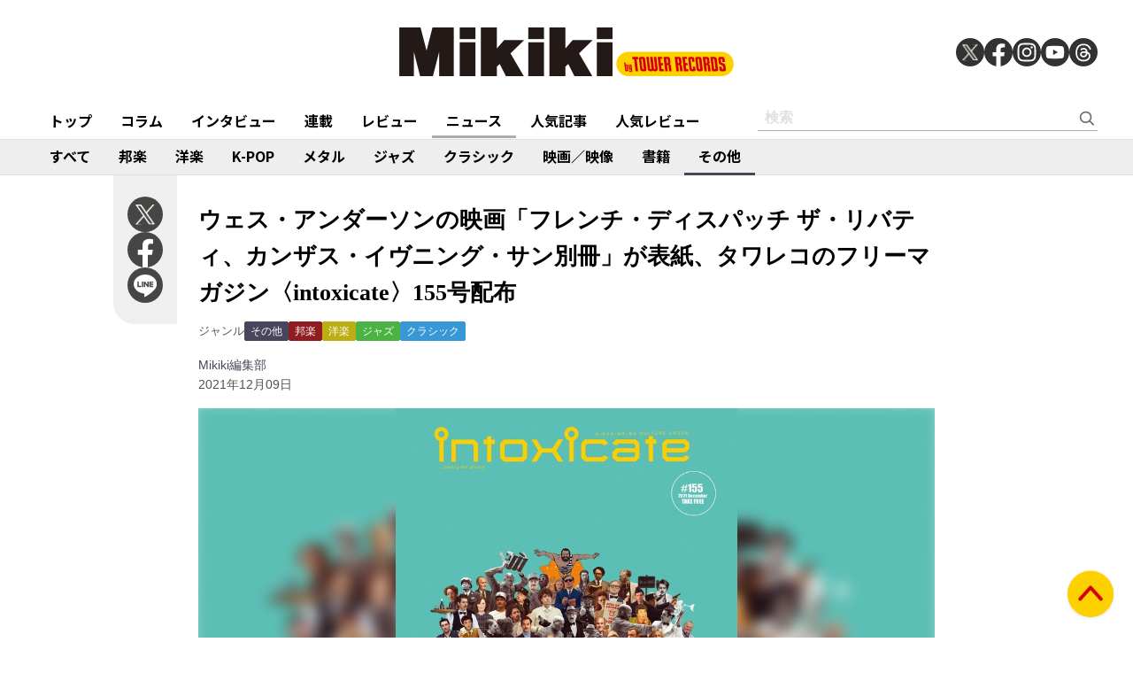

--- FILE ---
content_type: text/html; charset=utf-8
request_url: https://mikiki.tokyo.jp/articles/-/30526
body_size: 16488
content:
<!DOCTYPE html>
<html lang="ja">
  <head>

<meta charset="utf-8">
<meta name="viewport" content="width=device-width, initial-scale=1">
<meta name="robots" content="max-image-preview:large">
<meta name="theme-color" content="#FDD000">
<title>ウェス・アンダーソンの映画「フレンチ・ディスパッチ ザ・リバティ、カンザス・イヴニング・サン別冊」が表紙、タワレコのフリーマガジン〈intoxicate〉155号配布 | Mikiki by TOWER RECORDS</title>
<meta name="description" content="タワーレコードが偶数月に発行しているフリーマガジン〈intoxicate〉。今回は、2021年12月10日（金）より配布がスタートする155号についてお知らせします。以下より誌面を少しだけご覧いただけま...">
<meta property="fb:app_id" content="236609006527248">
<meta property="og:locale" content="ja_JP">
<meta property="og:site_name" content="Mikiki">
<meta property="og:title" content="ウェス・アンダーソンの映画「フレンチ・ディスパッチ ザ・リバティ、カンザス・イヴニング・サン別冊」が表紙、タワレコのフリーマガジン〈intoxicate〉155号配布 | Mikiki by TOWER RECORDS">
<meta property="og:image" content="https://mikiki.ismcdn.jp/mwimgs/1/0/450/img_10803779b7b9255f3fe165a75fc8d534672479.jpg">
<meta property="og:type" content="article">
<meta property="og:url" content="https://mikiki.tokyo.jp/articles/-/30526">
<meta property="og:description" content="タワーレコードが偶数月に発行しているフリーマガジン〈intoxicate〉。今回は、2021年12月10日（金）より配布がスタートする155号についてお知らせします。以下より誌面を少しだけご覧いただけま...">
<meta name="twitter:card" content="summary_large_image">
<meta name="twitter:site" content="@mikiki_tokyo_jp">
<link rel="alternate" type="application/rss+xml" title="Mikiki 新着RSS" href="https://mikiki.tokyo.jp/list/feed/rss">

<!--ou:common metatags-->

<link rel="icon" sizes="16x16 32x32" href="https://mikiki.ismcdn.jp/common/images/mikiki/favicon_2024.ico">
<link rel="apple-touch-icon" sizes="57x57"   href="https://mikiki.ismcdn.jp/common/images/iphone_57x57.png">
<link rel="apple-touch-icon" sizes="114x114"   href="https://mikiki.ismcdn.jp/common/images/iphone_114x114.png">
<link rel="canonical" href="https://mikiki.tokyo.jp/articles/-/30526">
<link rel="preconnect" href="https://fonts.googleapis.com">
<link rel="preconnect" href="https://fonts.gstatic.com" crossorigin>
<link rel="preload" as="style" href="https://fonts.googleapis.com/css2?family=Noto+Sans+JP:wght@400;500;700">
<link rel="stylesheet" href="https://fonts.googleapis.com/css2?family=Noto+Sans+JP:wght@400;500;700" media="print" onload="this.media='all'; this.onload=null;"><link rel="stylesheet" href="https://mikiki.ismcdn.jp/resources/mikiki/css/pc/shared.css?rf=202504011404">
<link rel="stylesheet" href="https://mikiki.ismcdn.jp/resources/mikiki/css/pc/leafs.css?rf=202504011404">
<script src="https://mikiki.ismcdn.jp/common/js/mikiki/lozad.min.js" defer></script>
<script src="https://mikiki.ismcdn.jp/common/js/mikiki/splide.min.js" defer></script>
<script src="https://mikiki.ismcdn.jp/common/js/mikiki/simplebar.min.js" defer></script>
<script src="https://mikiki.ismcdn.jp/resources/prod/mikiki/js/common/shared.prod.js?rf=202504011404" defer></script>
<script src="https://mikiki.ismcdn.jp/resources/prod/mikiki/js/pc/leafs.prod.js?rf=202504011404" defer></script>
<script type="application/ld+json">
[{"@context":"https://schema.org","@type":"WebSite","name":"Mikiki","url":"https://mikiki.tokyo.jp","alternateName":"Mikiki","sameAs":["https://twitter.com/mikiki_tokyo_jp","https://www.facebook.com/mikiki.tokyo.jp","https://www.instagram.com/mikiki_tokyo_jp/","https://www.youtube.com/user/mikikitokyojp"],"potentialAction":{"@type":"SearchAction","target":"https://mikiki.tokyo.jp/list/search?fulltext={fulltext}","query-input":"required name=fulltext"}},{"@context":"https://schema.org","@type":"BreadcrumbList","itemListElement":[{"@type":"ListItem","position":1,"item":{"@id":"https://mikiki.tokyo.jp","name":"Mikiki"}},{"@type":"ListItem","position":2,"item":{"@id":"https://mikiki.tokyo.jp/list/genre/OTHER","name":"その他"}},{"@type":"ListItem","position":3,"item":{"@id":"https://mikiki.tokyo.jp/articles/-/30526","name":"ウェス・アンダーソンの映画「フレンチ・ディスパッチ ザ・リバティ、カンザス・イヴニング・サン別冊」が表紙、タワレコのフリーマガジン〈intoxicate〉155号配布"}}]},{"@context":"https://schema.org","@type":"NewsArticle","mainEntityOfPage":{"@type":"WebPage","@id":"https://mikiki.tokyo.jp/articles/-/30526"},"headline":"ウェス・アンダーソンの映画「フレンチ・ディスパッチ ザ・リバティ、カンザス・イヴニング・サン別冊」が表紙、タワレコのフリーマガジン〈intoxicate〉155号配布","image":{"@type":"ImageObject","url":"https://mikiki.ismcdn.jp/mwimgs/1/0/1600mw/img_10803779b7b9255f3fe165a75fc8d534672479.jpg","width":"1312","height":"1630"},"datePublished":"2021-12-09T18:30:00+09:00","dateModified":"2021-12-10T14:35:12+09:00","author":{"@type":"Person","name":"Mikiki編集部","url":"https://mikiki.tokyo.jp/list/author/Mikiki編集部"},"description":"タワーレコードが偶数月に発行しているフリーマガジン〈intoxicate〉。今回は、2021年12月10日（金）より配布がスタートする155号についてお知らせします。以下より誌面を少しだけご覧いただけま...","publisher":{"@type":"Organization","name":"Mikiki","logo":{"@type":"ImageObject","url":"https://mikiki.ismcdn.jp/common/images/mikiki/logo.svg"}}}]
</script>

<script>
dataLayer = [
  {
  "category": "news",
  "genre": "OTHER",
  "tag": "",
  "relatedArtist": "濱田マリ,尻流複写二,坪口昌恭,山本敦,俵孝太郎,WES ANDERSON,JARVIS COCKER,WILLIAM FORSYTHE,PINA BAUSCH,高橋アキ,武満徹,藤木大地,OHAD NAHARIN,BATSHEVA DANCE COMPANY,玉置浩二,JAKE SHIMABUKURO,MARISA MONTE,カツセマサヒコ,EDGAR WRIGHT,宮田大,村治佳織,PALLMER,佐藤晴真,西本智実,岩川光,佐藤浩一,森下周央彌,NALA SINEPHRO,JACOB KOLLER,MICHAEL LEAGUE,TOWA TEI,MAKAYA McCRAVEN,BONOBO,萩田光雄,金子隆博,太田いずみ,夏目真悟,猪塚健太,UMake,山中千尋",
  "artist": "濱田マリ",
  "source": "",
  "author": "Mikiki編集部",
  "pubDate": "2021-12-09"
}
];
</script>

<!-- Google Tag Manager -->
<script>(function(w,d,s,l,i){w[l]=w[l]||[];w[l].push({'gtm.start':
new Date().getTime(),event:'gtm.js'});var f=d.getElementsByTagName(s)[0],
j=d.createElement(s),dl=l!='dataLayer'?'&l='+l:'';j.async=true;j.src=
'https://www.googletagmanager.com/gtm.js?id='+i+dl;f.parentNode.insertBefore(j,f);
})(window,document,'script','dataLayer','GTM-NC5M3D4');</script>
<!-- End Google Tag Manager -->  </head>
  <body>
  <header class="g-header">
    <div class="g-header__inner">
      <a href="/" class="g-header__logo">
        <img src="https://mikiki.ismcdn.jp/common/images/mikiki/logo.svg" width="120" height="38" alt="Mikiki　タワーレコードの音楽ガイドメディア">
      </a>
<div class="m-sns">
  <a href="https://twitter.com/mikiki_tokyo_jp" class="m-sns-link" target="_blank">
    <img src="https://mikiki.ismcdn.jp/common/images/mikiki/x.svg" width="40" height="40" class="m-sns-icon">
  </a>
  <a href="https://www.facebook.com/mikiki.tokyo.jp" class="m-sns-link" target="_blank">
    <img src="https://mikiki.ismcdn.jp/common/images/mikiki/facebook.svg" width="40" height="40" class="m-sns-icon">
  </a>
  <a href="https://www.instagram.com/mikiki_tokyo_jp/" class="m-sns-link" target="_blank">
    <img src="https://mikiki.ismcdn.jp/common/images/mikiki/instagram.svg" width="40" height="40" class="m-sns-icon">
  </a>
  <a href="https://www.youtube.com/user/mikikitokyojp" class="m-sns-link" target="_blank">
    <img src="https://mikiki.ismcdn.jp/common/images/mikiki/youtube.svg" width="40" height="40" class="m-sns-icon">
  </a>
  <a href=" https://www.threads.net/@mikiki_tokyo_jp" class="m-sns-link" target="_blank">
    <img src="https://mikiki.ismcdn.jp/common/images/mikiki/threads.svg" width="40" height="40" class="m-sns-icon">
  </a>
</div>    </div>
  </header>
  <nav class="g-header-nav">
    <div class="g-header-nav__inner">
      <div class="g-menu-genre-wrap">
        <a href="/" class="g-header-nav__link" data-event="header_top">トップ</a>
      </div>
    <div class="g-menu-genre-wrap">
      <a href="/list/column" class="g-header-nav__link" data-event="header_コラム">コラム</a>
      <ul class="g-menu-genre-list">
        <li class="g-menu-genre">
          <a href="/list/column/JAPAN" class="g-menu-genre__link" style="border-color: #8f1c21" data-event="header_コラム_邦楽">邦楽</a>
        </li>
        <li class="g-menu-genre">
          <a href="/list/column/INTERNATIONAL" class="g-menu-genre__link" style="border-color: #baae12" data-event="header_コラム_洋楽">洋楽</a>
        </li>
        <li class="g-menu-genre">
          <a href="/list/column/KPOP" class="g-menu-genre__link" style="border-color: #d24093" data-event="header_コラム_K-POP">K-POP</a>
        </li>
        <li class="g-menu-genre">
          <a href="/list/column/METAL" class="g-menu-genre__link" style="border-color: #000000" data-event="header_コラム_メタル">メタル</a>
        </li>
        <li class="g-menu-genre">
          <a href="/list/column/JAZZ" class="g-menu-genre__link" style="border-color: #4bb344" data-event="header_コラム_ジャズ">ジャズ</a>
        </li>
        <li class="g-menu-genre">
          <a href="/list/column/CLASSICAL" class="g-menu-genre__link" style="border-color: #3898d5" data-event="header_コラム_クラシック">クラシック</a>
        </li>
        <li class="g-menu-genre">
          <a href="/list/column/MOVIE" class="g-menu-genre__link" style="border-color: #113492" data-event="header_コラム_映画／映像">映画／映像</a>
        </li>
        <li class="g-menu-genre">
          <a href="/list/column/BOOK" class="g-menu-genre__link" style="border-color: #f38f37" data-event="header_コラム_書籍">書籍</a>
        </li>
        <li class="g-menu-genre">
          <a href="/list/column/OTHER" class="g-menu-genre__link" style="border-color: #48465c" data-event="header_コラム_その他">その他</a>
        </li>
      </ul>
    </div>
    <div class="g-menu-genre-wrap">
      <a href="/list/interview" class="g-header-nav__link" data-event="header_インタビュー">インタビュー</a>
      <ul class="g-menu-genre-list">
        <li class="g-menu-genre">
          <a href="/list/interview/JAPAN" class="g-menu-genre__link" style="border-color: #8f1c21" data-event="header_インタビュー_邦楽">邦楽</a>
        </li>
        <li class="g-menu-genre">
          <a href="/list/interview/INTERNATIONAL" class="g-menu-genre__link" style="border-color: #baae12" data-event="header_インタビュー_洋楽">洋楽</a>
        </li>
        <li class="g-menu-genre">
          <a href="/list/interview/KPOP" class="g-menu-genre__link" style="border-color: #d24093" data-event="header_インタビュー_K-POP">K-POP</a>
        </li>
        <li class="g-menu-genre">
          <a href="/list/interview/METAL" class="g-menu-genre__link" style="border-color: #000000" data-event="header_インタビュー_メタル">メタル</a>
        </li>
        <li class="g-menu-genre">
          <a href="/list/interview/JAZZ" class="g-menu-genre__link" style="border-color: #4bb344" data-event="header_インタビュー_ジャズ">ジャズ</a>
        </li>
        <li class="g-menu-genre">
          <a href="/list/interview/CLASSICAL" class="g-menu-genre__link" style="border-color: #3898d5" data-event="header_インタビュー_クラシック">クラシック</a>
        </li>
        <li class="g-menu-genre">
          <a href="/list/interview/MOVIE" class="g-menu-genre__link" style="border-color: #113492" data-event="header_インタビュー_映画／映像">映画／映像</a>
        </li>
        <li class="g-menu-genre">
          <a href="/list/interview/BOOK" class="g-menu-genre__link" style="border-color: #f38f37" data-event="header_インタビュー_書籍">書籍</a>
        </li>
        <li class="g-menu-genre">
          <a href="/list/interview/OTHER" class="g-menu-genre__link" style="border-color: #48465c" data-event="header_インタビュー_その他">その他</a>
        </li>
      </ul>
    </div>
    <div class="g-menu-genre-wrap">
      <a href="/category/feature_series" class="g-header-nav__link" data-event="header_連載">連載</a>
      <ul class="g-menu-genre-list">
        <li class="g-menu-genre">
          <a href="/category/feature_series/JAPAN" class="g-menu-genre__link" style="border-color: #8f1c21" data-event="header_連載_邦楽">邦楽</a>
        </li>
        <li class="g-menu-genre">
          <a href="/category/feature_series/INTERNATIONAL" class="g-menu-genre__link" style="border-color: #baae12" data-event="header_連載_洋楽">洋楽</a>
        </li>
        <li class="g-menu-genre">
          <a href="/category/feature_series/KPOP" class="g-menu-genre__link" style="border-color: #d24093" data-event="header_連載_K-POP">K-POP</a>
        </li>
        <li class="g-menu-genre">
          <a href="/category/feature_series/METAL" class="g-menu-genre__link" style="border-color: #000000" data-event="header_連載_メタル">メタル</a>
        </li>
        <li class="g-menu-genre">
          <a href="/category/feature_series/JAZZ" class="g-menu-genre__link" style="border-color: #4bb344" data-event="header_連載_ジャズ">ジャズ</a>
        </li>
        <li class="g-menu-genre">
          <a href="/category/feature_series/CLASSICAL" class="g-menu-genre__link" style="border-color: #3898d5" data-event="header_連載_クラシック">クラシック</a>
        </li>
        <li class="g-menu-genre">
          <a href="/category/feature_series/MOVIE" class="g-menu-genre__link" style="border-color: #113492" data-event="header_連載_映画／映像">映画／映像</a>
        </li>
        <li class="g-menu-genre">
          <a href="/category/feature_series/BOOK" class="g-menu-genre__link" style="border-color: #f38f37" data-event="header_連載_書籍">書籍</a>
        </li>
        <li class="g-menu-genre">
          <a href="/category/feature_series/OTHER" class="g-menu-genre__link" style="border-color: #48465c" data-event="header_連載_その他">その他</a>
        </li>
      </ul>
    </div>
    <div class="g-menu-genre-wrap">
      <a href="/list/review" class="g-header-nav__link" data-event="header_レビュー">レビュー</a>
      <ul class="g-menu-genre-list">
        <li class="g-menu-genre">
          <a href="/list/review/JAPAN" class="g-menu-genre__link" style="border-color: #8f1c21" data-event="header_レビュー_邦楽">邦楽</a>
        </li>
        <li class="g-menu-genre">
          <a href="/list/review/INTERNATIONAL" class="g-menu-genre__link" style="border-color: #baae12" data-event="header_レビュー_洋楽">洋楽</a>
        </li>
        <li class="g-menu-genre">
          <a href="/list/review/KPOP" class="g-menu-genre__link" style="border-color: #d24093" data-event="header_レビュー_K-POP">K-POP</a>
        </li>
        <li class="g-menu-genre">
          <a href="/list/review/METAL" class="g-menu-genre__link" style="border-color: #000000" data-event="header_レビュー_メタル">メタル</a>
        </li>
        <li class="g-menu-genre">
          <a href="/list/review/JAZZ" class="g-menu-genre__link" style="border-color: #4bb344" data-event="header_レビュー_ジャズ">ジャズ</a>
        </li>
        <li class="g-menu-genre">
          <a href="/list/review/CLASSICAL" class="g-menu-genre__link" style="border-color: #3898d5" data-event="header_レビュー_クラシック">クラシック</a>
        </li>
        <li class="g-menu-genre">
          <a href="/list/review/MOVIE" class="g-menu-genre__link" style="border-color: #113492" data-event="header_レビュー_映画／映像">映画／映像</a>
        </li>
        <li class="g-menu-genre">
          <a href="/list/review/BOOK" class="g-menu-genre__link" style="border-color: #f38f37" data-event="header_レビュー_書籍">書籍</a>
        </li>
        <li class="g-menu-genre">
          <a href="/list/review/OTHER" class="g-menu-genre__link" style="border-color: #48465c" data-event="header_レビュー_その他">その他</a>
        </li>
      </ul>
    </div>
    <div class="g-menu-genre-wrap">
      <a href="/list/news" class="g-header-nav__link is-current" data-event="header_ニュース">ニュース</a>
      <ul class="g-menu-genre-list">
        <li class="g-menu-genre">
          <a href="/list/news/JAPAN" class="g-menu-genre__link" style="border-color: #8f1c21" data-event="header_ニュース_邦楽">邦楽</a>
        </li>
        <li class="g-menu-genre">
          <a href="/list/news/INTERNATIONAL" class="g-menu-genre__link" style="border-color: #baae12" data-event="header_ニュース_洋楽">洋楽</a>
        </li>
        <li class="g-menu-genre">
          <a href="/list/news/KPOP" class="g-menu-genre__link" style="border-color: #d24093" data-event="header_ニュース_K-POP">K-POP</a>
        </li>
        <li class="g-menu-genre">
          <a href="/list/news/METAL" class="g-menu-genre__link" style="border-color: #000000" data-event="header_ニュース_メタル">メタル</a>
        </li>
        <li class="g-menu-genre">
          <a href="/list/news/JAZZ" class="g-menu-genre__link" style="border-color: #4bb344" data-event="header_ニュース_ジャズ">ジャズ</a>
        </li>
        <li class="g-menu-genre">
          <a href="/list/news/CLASSICAL" class="g-menu-genre__link" style="border-color: #3898d5" data-event="header_ニュース_クラシック">クラシック</a>
        </li>
        <li class="g-menu-genre">
          <a href="/list/news/MOVIE" class="g-menu-genre__link" style="border-color: #113492" data-event="header_ニュース_映画／映像">映画／映像</a>
        </li>
        <li class="g-menu-genre">
          <a href="/list/news/BOOK" class="g-menu-genre__link" style="border-color: #f38f37" data-event="header_ニュース_書籍">書籍</a>
        </li>
        <li class="g-menu-genre">
          <a href="/list/news/OTHER" class="g-menu-genre__link" style="border-color: #48465c" data-event="header_ニュース_その他">その他</a>
        </li>
      </ul>
    </div>
    <div class="g-menu-genre-wrap">
      <a href="/list/ranking/articles" class="g-header-nav__link" data-event="header_人気記事">人気記事</a>
    </div>
    <div class="g-menu-genre-wrap">
      <a href="/list/ranking/reviews" class="g-header-nav__link" data-event="header_人気レビュー">人気レビュー</a>
    </div>
    
    <form class="m-search --header" action="/list/search" method="get">
      <input type="text" name="fulltext" class="m-search__box" placeholder="検索">
      <button type="submit" class="m-search__btn"></button>
    </form>
    </div>
  </nav>
<nav class="g-header-nav --genre">
  <div class="g-header-nav__inner">
    <a href="/list/genre/" class="g-header-nav__link" style="border-color: #6F6F6F" data-event="genreNavi_すべて">すべて</a>
    <a href="/list/genre/JAPAN" class="g-header-nav__link" style="border-color: #8f1c21" data-event="genreNavi_邦楽">邦楽</a>
    <a href="/list/genre/INTERNATIONAL" class="g-header-nav__link" style="border-color: #baae12" data-event="genreNavi_洋楽">洋楽</a>
    <a href="/list/genre/KPOP" class="g-header-nav__link" style="border-color: #d24093" data-event="genreNavi_K-POP">K-POP</a>
    <a href="/list/genre/METAL" class="g-header-nav__link" style="border-color: #000000" data-event="genreNavi_メタル">メタル</a>
    <a href="/list/genre/JAZZ" class="g-header-nav__link" style="border-color: #4bb344" data-event="genreNavi_ジャズ">ジャズ</a>
    <a href="/list/genre/CLASSICAL" class="g-header-nav__link" style="border-color: #3898d5" data-event="genreNavi_クラシック">クラシック</a>
    <a href="/list/genre/MOVIE" class="g-header-nav__link" style="border-color: #113492" data-event="genreNavi_映画／映像">映画／映像</a>
    <a href="/list/genre/BOOK" class="g-header-nav__link" style="border-color: #f38f37" data-event="genreNavi_書籍">書籍</a>
    <a href="/list/genre/OTHER" class="g-header-nav__link is-current" style="border-color: #48465c" data-event="genreNavi_その他">その他</a>
  </div>
</nav>
    <article class="article l-wrap --leafs --pt0">
      <div class="article__lside">
        <div class="m-sns --leafs js-article-fixed">
<a href="https://twitter.com/intent/tweet?url=https://mikiki.tokyo.jp/articles/-/30526&text=%E3%82%A6%E3%82%A7%E3%82%B9%E3%83%BB%E3%82%A2%E3%83%B3%E3%83%80%E3%83%BC%E3%82%BD%E3%83%B3%E3%81%AE%E6%98%A0%E7%94%BB%E3%80%8C%E3%83%95%E3%83%AC%E3%83%B3%E3%83%81%E3%83%BB%E3%83%87%E3%82%A3%E3%82%B9%E3%83%91%E3%83%83%E3%83%81+%E3%82%B6%E3%83%BB%E3%83%AA%E3%83%90%E3%83%86%E3%82%A3%E3%80%81%E3%82%AB%E3%83%B3%E3%82%B6%E3%82%B9%E3%83%BB%E3%82%A4%E3%83%B4%E3%83%8B%E3%83%B3%E3%82%B0%E3%83%BB%E3%82%B5%E3%83%B3%E5%88%A5%E5%86%8A%E3%80%8D%E3%81%8C%E8%A1%A8%E7%B4%99%E3%80%81%E3%82%BF%E3%83%AF%E3%83%AC%E3%82%B3%E3%81%AE%E3%83%95%E3%83%AA%E3%83%BC%E3%83%9E%E3%82%AC%E3%82%B8%E3%83%B3%E3%80%88intoxicate%E3%80%89155%E5%8F%B7%E9%85%8D%E5%B8%83+%7C+Mikiki" class="m-sns-link" target="_blank" data-event="button-sns-X">
  <img src="https://mikiki.ismcdn.jp/common/images/mikiki/x.svg" width="40" height="40" class="m-sns-icon">
</a>
<a href="https://www.facebook.com/share.php?u=https://mikiki.tokyo.jp/articles/-/30526" class="m-sns-link" target="_blank" data-event="button-sns-Facebook">
  <img src="https://mikiki.ismcdn.jp/common/images/mikiki/facebook.svg" width="40" height="40" class="m-sns-icon">
</a>
<a href="https://social-plugins.line.me/lineit/share?url=https://mikiki.tokyo.jp/articles/-/30526" target="_blank" class="m-sns-link" data-event="button-sns-LINE">
  <img src="https://mikiki.ismcdn.jp/common/images/mikiki/line.svg" width="40" height="40" class="m-sns-icon">
</a>        </div>
      </div>
      <div class="article__main">
<div class="article-header l-sm-pt-16 js-get-height">
  <div class="l-content --pb0 l-sm-mb-4">
    <h1 class="article-header__ttl">ウェス・アンダーソンの映画「フレンチ・ディスパッチ ザ・リバティ、カンザス・イヴニング・サン別冊」が表紙、タワレコのフリーマガジン〈intoxicate〉155号配布</h1>
    <div class="u-lg-flex">
      <div class="article-header-info">
        <div class="article-header-inner u-flex">
          <div class="article-header__head">ジャンル</div>
          <a href="/list/genre/OTHER" class="c-tag --main" style="background-color:#48465c;border-color:#48465c;" data-event="article_titleGenre_OTHER">その他</a>
            <a href="/list/genre/JAPAN" class="c-tag --main" style="background-color:#8f1c21;border-color:#8f1c21;" data-event="article_titleGenre_JAPAN">邦楽</a>
            <a href="/list/genre/INTERNATIONAL" class="c-tag --main" style="background-color:#baae12;border-color:#baae12;" data-event="article_titleGenre_INTERNATIONAL">洋楽</a>
            <a href="/list/genre/JAZZ" class="c-tag --main" style="background-color:#4bb344;border-color:#4bb344;" data-event="article_titleGenre_JAZZ">ジャズ</a>
            <a href="/list/genre/CLASSICAL" class="c-tag --main" style="background-color:#3898d5;border-color:#3898d5;" data-event="article_titleGenre_CLASSICAL">クラシック</a>
        </div>
      </div>
    </div>
    <div class="article-header-author">
        <div class="article-header-inner u-flex">
          <a href="/list/author/Mikiki%E7%B7%A8%E9%9B%86%E9%83%A8" class="article-header-author-name article-link" style="color:#48465c;" data-event="article_titleAuthor_Mikiki編集部">Mikiki編集部</a>
        </div>
      <div class="article-header-info__data">2021年12月09日</div>
    </div>
  </div>
</div><div class="article-header__imgwrap js-article-set-caption js-article-fixed-start"> 
  <div class="article-header__mainimg">
    <div class="c-thumb-bg lazy" width="848" height="496" style="background-image: url();" data-background-image="/mwimgs/1/0/450/img_10803779b7b9255f3fe165a75fc8d534672479.jpg"></div>
    <img src="[data-uri]" data-src="https://mikiki.ismcdn.jp/mwimgs/1/0/600mw/img_10803779b7b9255f3fe165a75fc8d534672479.jpg" data-srcset="https://mikiki.ismcdn.jp/mwimgs/1/0/600mw/img_10803779b7b9255f3fe165a75fc8d534672479.jpg 1x,https://mikiki.ismcdn.jp/mwimgs/1/0/1200mw/img_10803779b7b9255f3fe165a75fc8d534672479.jpg 2x" width="600" height="350" class=" lazy" alt="">
  </div>
</div><div class="article-body --OTHER">
  <div class="js-infinitescroll-wrap">
    <div class="js-page" data-page=1>
      <p><!--&ensp;--><!--&ensp;-->タワーレコードが偶数月に発行しているフリーマガジン〈<a href="http://mikiki.tokyo.jp/subcategory/intoxicate">intoxicate</a>〉。今回は、2021年12月10日（金）より配布がスタートする155号についてお知らせします。以下より誌面を少しだけご覧いただけます!</p>

<blockquote class="twitter-tweet">
<p dir="ltr" lang="und">vol.155 <a href="https://t.co/7ag6xqYSqc">pic.twitter.com/7ag6xqYSqc</a></p>
— intoxicate（イントキシケイト）タワーレコードのフリーマガジン (@intoxicate3) <a href="https://twitter.com/intoxicate3/status/1469119478873354240?ref_src=twsrc%5Etfw">December 10, 2021</a>
</blockquote>
<script async src="https://platform.twitter.com/widgets.js" charset="utf-8"></script>

<p>〈intoxicate〉155号の表紙は、2022年1月28日（金）より公開されるウェス・アンダーソン監督の新作映画「フレンチ・ディスパッチ ザ・リバティ、カンザス・イヴニング・サン別冊」の登場人物たち。20世紀フランスの架空の街にある米国新聞社の支局で活躍する、一癖も二癖もある才能豊かな編集者たちの物語である本作は、活字文化とフレンチカルチャーに対するウェス流のラブレターとなっています。今号の〈intoxicate〉の誌面には、映画に登場する架空のポップスター、Tip-Topの音楽を担当したジャーヴィス・コッカーとウェス・アンダーソンによる、特別対談が掲載されています。</p>

<div class="video"><iframe frameborder="0" src="//www.youtube.com/embed/oDYkOILcDws?playsinline=1&amp;rel=0"></iframe></div>

<p>そしてEXOTIC GRAMMARも、もちろん盛りだくさんの内容です。まずは現代バレエ～コンテンポラリーダンス界の最重要人物であるウィリアム・フォーサイス。近年最も高い評価を得ている彼の傑作群を最高のダンサーたちのパフォーマンスで堪能できる、2022年2月の来日公演〈THREE QUIET DUETS〉に迫ります。また、同じくコンテンポラリーダンスを代表するレジェンド、ピナ・バウシュによる伝説の名作「春の祭典」の公演もEXOTIC GRAMMARにて紹介しています。アフリカ13か国から結集した精鋭ダンサー32名が圧巻の踊りを披露する来年5月の公演、見逃せません。</p>

<p>今号のEXOTIC GRAMMARではさらに、ピアニストの高橋アキがソリストを務める来年3月のコンサート〈武満徹 《弧（アーク）》〉や、先月に新作『いのちのうた』をリリースしたばかりの世界的カウンターテナー、藤木大地も特集しています。</p>

<p>ほかにも、イスラエルの振付師オハッド・ナハリンが冨田勲にインパイアされて制作した作品「HORA」の来日公演や、セザール・フランク生誕200年の記念したオルガンコンサートといったイベントに加え、オーケストラ公演の模様を収めた映像作品「billboard classics PREMIUM SYMPHONIC CONCERT 2021『THE EURASIAN RENAISSANCE “КАПЕЛЬ”』」を先日リリースしたばかりの玉置浩二、多彩なゲストとのコラボ作『ジェイク&amp;フレンズ』のリリースで話題のジェイク・シマブクロ、10年ぶりの新作『ポルタス』で注目を浴びるマリーザ・モンチなどのアーティストにフォーカスした特集もあります。</p>

<div class="video"><iframe frameborder="0" src="//www.youtube.com/embed/xcnvANWzyCA?playsinline=1&amp;rel=0"></iframe></div>

<p>そしてintoxicate presents特別試写会の対象映画は、2022年1月21日（金）より公開の「コーダ あいのうた」です。intoxicateのプレゼント応募ページよりご応募いただけるので、ぜひチェックしてみてください。</p>

<p><a href="https://tower.jp/article/news/2021/11/29/i114?mikiki=pnws30526" target="_blank"><span style="color:#FF0000;">★映画「コーダ あいのうた」特別試写会応募ページはこちら</span></a></p>

<p>映画についての記事はほかにも、話題の青春映画「<a href="https://mikiki.tokyo.jp/articles/-/30455">明け方の若者たち</a>」の原作小説を手掛けた作家／ライターのカツセマサヒコへのスペシャルインタビューや、エドガー・ライト監督がタイムリープホラーに挑戦した最新作「ラストナイト・イン・ソーホー」に関するコラムなどがあります。</p>

<div class="video"><iframe frameborder="0" src="//www.youtube.com/embed/BIfolV5sXeA?playsinline=1&amp;rel=0"></iframe></div>

<p>このほか、宮田大、村治佳織、ポールマー、佐藤晴真、西本智実、岩川光、「ART MUSIC」展、佐藤浩一、森下周央彌、ナラ・シネフロ、ジェイコブ・コーラー、マイケル・リーグ、TOWA TEI、マカヤ・マクレイヴン、ボノボ、萩田光雄、金子隆博、太田いずみなど、多くのインタビュー、コラム、レビュー記事を掲載しています。</p>

<p>もちろん、濱田マリ、尻流複写二（シリル・コピーニ）、山本敦、坪口昌恭、俵孝太郎による連載や、夏目真悟、猪塚健太、UMake、山中千尋が〈スキ過ぎるもの／コト〉を4コマで語る〈人コマゴマ〉などもありますので、こちらもお楽しみに!</p>

<p>intoxicateはTOWERminiを含むタワーレコード全店にて無料で配布中。このほか<a href="https://tower.jp/article/campaign/2013/12/25/03/01?mikiki=pnws30526" target="_blank">TOWER RECORDS ONLINE</a>では数量限定での販売も行っています。なかなかお店まで足を運べないという方はこちらもご活用ください。intoxicateの記事はMikikiでも順次公開していきますので、引き続きチェックを!</p>

<p><a href="http://tower.jp/mag/intoxicate/?mikiki=pnws30526" target="_blank"><span style="color:#FF0000;">★intoxicate 155号のコンテンツはこちら</span></a></p>

    </div>
  </div>
<div id="viewable-contentFinish" style="height: 0.1px;" data-event="FinishReading"></div>
</div>      </div>
      <div class="article__rside">
      </div>
    </article>
<div class="article-footer">
  <div class="article-footer__inner l-inner --leafs">
<div class="article-footer__head">関連アーティスト</div>
  <div class="article-footer__content">
    <div class="c-tag-wrapper">
        <a href="/list/search?keyword=%E6%BF%B1%E7%94%B0%E3%83%9E%E3%83%AA" class="c-tag --large" style="border-color:#48465c;" data-event="article_relatedArtist">濱田マリ</a>
        <a href="/list/search?keyword=%E5%B0%BB%E6%B5%81%E8%A4%87%E5%86%99%E4%BA%8C" class="c-tag --large" style="border-color:#48465c;" data-event="article_relatedArtist">尻流複写二</a>
        <a href="/list/search?keyword=%E5%9D%AA%E5%8F%A3%E6%98%8C%E6%81%AD" class="c-tag --large" style="border-color:#48465c;" data-event="article_relatedArtist">坪口昌恭</a>
        <a href="/list/search?keyword=%E5%B1%B1%E6%9C%AC%E6%95%A6" class="c-tag --large" style="border-color:#48465c;" data-event="article_relatedArtist">山本敦</a>
        <a href="/list/search?keyword=%E4%BF%B5%E5%AD%9D%E5%A4%AA%E9%83%8E" class="c-tag --large" style="border-color:#48465c;" data-event="article_relatedArtist">俵孝太郎</a>
        <a href="/list/search?keyword=WES+ANDERSON" class="c-tag --large" style="border-color:#48465c;" data-event="article_relatedArtist">WES ANDERSON</a>
        <a href="/list/search?keyword=JARVIS+COCKER" class="c-tag --large" style="border-color:#48465c;" data-event="article_relatedArtist">JARVIS COCKER</a>
        <a href="/list/search?keyword=WILLIAM+FORSYTHE" class="c-tag --large" style="border-color:#48465c;" data-event="article_relatedArtist">WILLIAM FORSYTHE</a>
        <a href="/list/search?keyword=PINA+BAUSCH" class="c-tag --large" style="border-color:#48465c;" data-event="article_relatedArtist">PINA BAUSCH</a>
        <a href="/list/search?keyword=%E9%AB%98%E6%A9%8B%E3%82%A2%E3%82%AD" class="c-tag --large" style="border-color:#48465c;" data-event="article_relatedArtist">高橋アキ</a>
        <a href="/list/search?keyword=%E6%AD%A6%E6%BA%80%E5%BE%B9" class="c-tag --large" style="border-color:#48465c;" data-event="article_relatedArtist">武満徹</a>
        <a href="/list/search?keyword=%E8%97%A4%E6%9C%A8%E5%A4%A7%E5%9C%B0" class="c-tag --large" style="border-color:#48465c;" data-event="article_relatedArtist">藤木大地</a>
        <a href="/list/search?keyword=OHAD+NAHARIN" class="c-tag --large" style="border-color:#48465c;" data-event="article_relatedArtist">OHAD NAHARIN</a>
        <a href="/list/search?keyword=BATSHEVA+DANCE+COMPANY" class="c-tag --large" style="border-color:#48465c;" data-event="article_relatedArtist">BATSHEVA DANCE COMPANY</a>
        <a href="/list/search?keyword=%E7%8E%89%E7%BD%AE%E6%B5%A9%E4%BA%8C" class="c-tag --large" style="border-color:#48465c;" data-event="article_relatedArtist">玉置浩二</a>
        <a href="/list/search?keyword=JAKE+SHIMABUKURO" class="c-tag --large" style="border-color:#48465c;" data-event="article_relatedArtist">JAKE SHIMABUKURO</a>
        <a href="/list/search?keyword=MARISA+MONTE" class="c-tag --large" style="border-color:#48465c;" data-event="article_relatedArtist">MARISA MONTE</a>
        <a href="/list/search?keyword=%E3%82%AB%E3%83%84%E3%82%BB%E3%83%9E%E3%82%B5%E3%83%92%E3%82%B3" class="c-tag --large" style="border-color:#48465c;" data-event="article_relatedArtist">カツセマサヒコ</a>
        <a href="/list/search?keyword=EDGAR+WRIGHT" class="c-tag --large" style="border-color:#48465c;" data-event="article_relatedArtist">EDGAR WRIGHT</a>
        <a href="/list/search?keyword=%E5%AE%AE%E7%94%B0%E5%A4%A7" class="c-tag --large" style="border-color:#48465c;" data-event="article_relatedArtist">宮田大</a>
        <a href="/list/search?keyword=%E6%9D%91%E6%B2%BB%E4%BD%B3%E7%B9%94" class="c-tag --large" style="border-color:#48465c;" data-event="article_relatedArtist">村治佳織</a>
        <a href="/list/search?keyword=PALLMER" class="c-tag --large" style="border-color:#48465c;" data-event="article_relatedArtist">PALLMER</a>
        <a href="/list/search?keyword=%E4%BD%90%E8%97%A4%E6%99%B4%E7%9C%9F" class="c-tag --large" style="border-color:#48465c;" data-event="article_relatedArtist">佐藤晴真</a>
        <a href="/list/search?keyword=%E8%A5%BF%E6%9C%AC%E6%99%BA%E5%AE%9F" class="c-tag --large" style="border-color:#48465c;" data-event="article_relatedArtist">西本智実</a>
        <a href="/list/search?keyword=%E5%B2%A9%E5%B7%9D%E5%85%89" class="c-tag --large" style="border-color:#48465c;" data-event="article_relatedArtist">岩川光</a>
        <a href="/list/search?keyword=%E4%BD%90%E8%97%A4%E6%B5%A9%E4%B8%80" class="c-tag --large" style="border-color:#48465c;" data-event="article_relatedArtist">佐藤浩一</a>
        <a href="/list/search?keyword=%E6%A3%AE%E4%B8%8B%E5%91%A8%E5%A4%AE%E5%BD%8C" class="c-tag --large" style="border-color:#48465c;" data-event="article_relatedArtist">森下周央彌</a>
        <a href="/list/search?keyword=NALA+SINEPHRO" class="c-tag --large" style="border-color:#48465c;" data-event="article_relatedArtist">NALA SINEPHRO</a>
        <a href="/list/search?keyword=JACOB+KOLLER" class="c-tag --large" style="border-color:#48465c;" data-event="article_relatedArtist">JACOB KOLLER</a>
        <a href="/list/search?keyword=MICHAEL+LEAGUE" class="c-tag --large" style="border-color:#48465c;" data-event="article_relatedArtist">MICHAEL LEAGUE</a>
        <a href="/list/search?keyword=TOWA+TEI" class="c-tag --large" style="border-color:#48465c;" data-event="article_relatedArtist">TOWA TEI</a>
        <a href="/list/search?keyword=MAKAYA+McCRAVEN" class="c-tag --large" style="border-color:#48465c;" data-event="article_relatedArtist">MAKAYA McCRAVEN</a>
        <a href="/list/search?keyword=BONOBO" class="c-tag --large" style="border-color:#48465c;" data-event="article_relatedArtist">BONOBO</a>
        <a href="/list/search?keyword=%E8%90%A9%E7%94%B0%E5%85%89%E9%9B%84" class="c-tag --large" style="border-color:#48465c;" data-event="article_relatedArtist">萩田光雄</a>
        <a href="/list/search?keyword=%E9%87%91%E5%AD%90%E9%9A%86%E5%8D%9A" class="c-tag --large" style="border-color:#48465c;" data-event="article_relatedArtist">金子隆博</a>
        <a href="/list/search?keyword=%E5%A4%AA%E7%94%B0%E3%81%84%E3%81%9A%E3%81%BF" class="c-tag --large" style="border-color:#48465c;" data-event="article_relatedArtist">太田いずみ</a>
        <a href="/list/search?keyword=%E5%A4%8F%E7%9B%AE%E7%9C%9F%E6%82%9F" class="c-tag --large" style="border-color:#48465c;" data-event="article_relatedArtist">夏目真悟</a>
        <a href="/list/search?keyword=%E7%8C%AA%E5%A1%9A%E5%81%A5%E5%A4%AA" class="c-tag --large" style="border-color:#48465c;" data-event="article_relatedArtist">猪塚健太</a>
        <a href="/list/search?keyword=UMake" class="c-tag --large" style="border-color:#48465c;" data-event="article_relatedArtist">UMake</a>
        <a href="/list/search?keyword=%E5%B1%B1%E4%B8%AD%E5%8D%83%E5%B0%8B" class="c-tag --large" style="border-color:#48465c;" data-event="article_relatedArtist">山中千尋</a>
    </div>
  </div>
  <div class="article-footer__head">関連リンク</div>
  <div class="article-footer__content">
    <ul class="article-footer-link-list">
      <li><a href="http://tower.jp/mag/intoxicate" class="article-footer-link-list__link" style="color:#48465c;"  target="_blank" data-event="article_relatedLink_intoxicate　オフィシャルページ">intoxicate　オフィシャルページ</a></li>
      <li><a href="https://www.facebook.com/tower.intoxicate" class="article-footer-link-list__link" style="color:#48465c;"  target="_blank" data-event="article_relatedLink_intoxicate｜Facebook">intoxicate｜Facebook</a></li>
      <li><a href="https://twitter.com/intoxicate3" class="article-footer-link-list__link" style="color:#48465c;"  target="_blank" data-event="article_relatedLink_intoxicate｜Twitter">intoxicate｜Twitter</a></li>
  </div>
  <div class="article-footer__head">関連記事</div>
  <div class="article-footer__content">
    <div class="m-article-wrap --related">
        <article class="m-article">
  <a href="/articles/-/43760" class="m-article__link">
  
    <div class="m-article__thumb --s110 c-thumb-bg-wrap">
      <div class="c-thumb-bg lazy" width="110" height="110" style="background-image: url();" data-background-image="https://mikiki.ismcdn.jp/mwimgs/a/4/-/img_a44812eaae1d83c46322bac9bff70eff311182.jpg"></div>
      <img src="[data-uri]" data-src="https://mikiki.ismcdn.jp/mwimgs/a/4/110mw/img_a44812eaae1d83c46322bac9bff70eff311182.jpg" data-srcset="https://mikiki.ismcdn.jp/mwimgs/a/4/110mw/img_a44812eaae1d83c46322bac9bff70eff311182.jpg 1x,https://mikiki.ismcdn.jp/mwimgs/a/4/220mw/img_a44812eaae1d83c46322bac9bff70eff311182.jpg 2x" width="110" height="110" class=" lazy" alt="">
    </div>
    <div class="m-article__content">
      <div class="c-genre l-sm-mb-1" style="color: #113492">映画／映像</div>
      <div class="m-article__ttl">映画「カルテットという名の青春」若き植村太郎、佐橘マドカ、原麻理子、宮田大の挫折や成長の旅路を描くドキュメンタリー</div>
      <div class="m-article__info">
        <div class="m-article__cat">コラム</div>
        <time class="m-article__date">2026年01月23日</time>
      </div>
    </div>
  </a>
</article>

        <article class="m-article">
  <a href="/articles/-/43562" class="m-article__link">
  
    <div class="m-article__thumb --s110 c-thumb-bg-wrap">
      <div class="c-thumb-bg lazy" width="110" height="110" style="background-image: url();" data-background-image="https://mikiki.ismcdn.jp/mwimgs/d/0/-/img_d097a97b05bf04c4230de056c9ed0dd9249006.jpg"></div>
      <img src="[data-uri]" data-src="https://mikiki.ismcdn.jp/mwimgs/d/0/110mw/img_d097a97b05bf04c4230de056c9ed0dd9249006.jpg" data-srcset="https://mikiki.ismcdn.jp/mwimgs/d/0/110mw/img_d097a97b05bf04c4230de056c9ed0dd9249006.jpg 1x,https://mikiki.ismcdn.jp/mwimgs/d/0/220mw/img_d097a97b05bf04c4230de056c9ed0dd9249006.jpg 2x" width="110" height="110" class=" lazy" alt="">
    </div>
    <div class="m-article__content">
      <div class="c-genre l-sm-mb-1" style="color: #4bb344">ジャズ</div>
      <div class="m-article__ttl">マイケル・リーグに聞く、ペドリート・マルティネスとアントニオ・サンチェスとのエリプシス（Elipsis）で奏でるフューチャーフォークロアなグルーヴ</div>
      <div class="m-article__info">
        <div class="m-article__cat">インタビュー</div>
        <time class="m-article__date">2026年01月14日</time>
      </div>
    </div>
  </a>
</article>

        <article class="m-article">
  <a href="/articles/-/43488" class="m-article__link">
  
    <div class="m-article__thumb --s110 c-thumb-bg-wrap">
      <div class="c-thumb-bg lazy" width="110" height="110" style="background-image: url();" data-background-image="https://mikiki.ismcdn.jp/mwimgs/3/6/-/img_36059ffabc01235723fecbe9b00bac76217983.jpg"></div>
      <img src="[data-uri]" data-src="https://mikiki.ismcdn.jp/mwimgs/3/6/110mw/img_36059ffabc01235723fecbe9b00bac76217983.jpg" data-srcset="https://mikiki.ismcdn.jp/mwimgs/3/6/110mw/img_36059ffabc01235723fecbe9b00bac76217983.jpg 1x,https://mikiki.ismcdn.jp/mwimgs/3/6/220mw/img_36059ffabc01235723fecbe9b00bac76217983.jpg 2x" width="110" height="110" class=" lazy" alt="">
    </div>
    <div class="m-article__content">
      <div class="c-genre l-sm-mb-1" style="color: #48465c">その他</div>
      <div class="m-article__ttl">サントラで感じるアニメ「LAZARUS ラザロ」の世界――カマシ・ワシントン、ボノボ、フローティング・ポインツによる必聴な劇伴</div>
      <div class="m-article__info">
        <div class="m-article__cat">コラム</div>
        <time class="m-article__date">2025年12月24日</time>
      </div>
    </div>
  </a>
</article>

        <article class="m-article">
  <a href="/articles/-/43435" class="m-article__link">
  
    <div class="m-article__thumb --s110 c-thumb-bg-wrap">
      <div class="c-thumb-bg lazy" width="110" height="110" style="background-image: url();" data-background-image="https://mikiki.ismcdn.jp/mwimgs/5/2/-/img_5288ddd889dbda5d41217216aa5c68f5655978.jpg"></div>
      <img src="[data-uri]" data-src="https://mikiki.ismcdn.jp/mwimgs/5/2/110mw/img_5288ddd889dbda5d41217216aa5c68f5655978.jpg" data-srcset="https://mikiki.ismcdn.jp/mwimgs/5/2/110mw/img_5288ddd889dbda5d41217216aa5c68f5655978.jpg 1x,https://mikiki.ismcdn.jp/mwimgs/5/2/220mw/img_5288ddd889dbda5d41217216aa5c68f5655978.jpg 2x" width="110" height="110" class=" lazy" alt="">
    </div>
    <div class="m-article__content">
      <div class="c-genre l-sm-mb-1" style="color: #8f1c21">邦楽</div>
      <div class="m-article__ttl">2025年はYMOの年だった!　ライブ音源発掘やNumber_iや角野隼斗らのトリビュート、矢野顕子のパフォーマンスまで</div>
      <div class="m-article__info">
        <div class="m-article__cat">コラム</div>
        <time class="m-article__date">2025年12月23日</time>
      </div>
    </div>
  </a>
</article>

        <article class="m-article">
  <a href="/articles/-/43499" class="m-article__link">
  
    <div class="m-article__thumb --s110 c-thumb-bg-wrap">
      <div class="c-thumb-bg lazy" width="110" height="110" style="background-image: url();" data-background-image="https://mikiki.ismcdn.jp/mwimgs/c/5/-/img_c5e4b02cafbfa30c296edc1b4be3cf78235082.jpg"></div>
      <img src="[data-uri]" data-src="https://mikiki.ismcdn.jp/mwimgs/c/5/110mw/img_c5e4b02cafbfa30c296edc1b4be3cf78235082.jpg" data-srcset="https://mikiki.ismcdn.jp/mwimgs/c/5/110mw/img_c5e4b02cafbfa30c296edc1b4be3cf78235082.jpg 1x,https://mikiki.ismcdn.jp/mwimgs/c/5/220mw/img_c5e4b02cafbfa30c296edc1b4be3cf78235082.jpg 2x" width="110" height="110" class=" lazy" alt="">
    </div>
    <div class="m-article__content">
      <div class="c-genre l-sm-mb-1" style="color: #baae12">洋楽</div>
      <div class="m-article__ttl">ジェイク・シマブクロ（Jake Shimabukuro）『Tis The Season』ヨー・ヨー・マやマイケル・マクドナルドとのコラボでクリスマスの名曲をウクレレで奏でる!</div>
      <div class="m-article__info">
        <div class="m-article__cat">レビュー</div>
        <time class="m-article__date">2025年12月22日</time>
      </div>
    </div>
  </a>
</article>

        <article class="m-article">
  <a href="/articles/-/43568" class="m-article__link">
  
    <div class="m-article__thumb --s110 c-thumb-bg-wrap">
      <div class="c-thumb-bg lazy" width="110" height="110" style="background-image: url();" data-background-image="https://mikiki.ismcdn.jp/mwimgs/f/f/-/img_ff528ce9a64e0ed03070966da8ac2bba323374.jpg"></div>
      <img src="[data-uri]" data-src="https://mikiki.ismcdn.jp/mwimgs/f/f/110mw/img_ff528ce9a64e0ed03070966da8ac2bba323374.jpg" data-srcset="https://mikiki.ismcdn.jp/mwimgs/f/f/110mw/img_ff528ce9a64e0ed03070966da8ac2bba323374.jpg 1x,https://mikiki.ismcdn.jp/mwimgs/f/f/220mw/img_ff528ce9a64e0ed03070966da8ac2bba323374.jpg 2x" width="110" height="110" class=" lazy" alt="">
    </div>
    <div class="m-article__content">
      <div class="c-genre l-sm-mb-1" style="color: #8f1c21">邦楽</div>
      <div class="m-article__ttl">玉置浩二が今年も紅白のステージに登場!　日曜劇場「ザ・ロイヤルファミリー」主題歌“ファンファーレ”をTV初披露</div>
      <div class="m-article__info">
        <div class="m-article__cat">ニュース</div>
        <time class="m-article__date">2025年12月18日</time>
      </div>
    </div>
  </a>
</article>

        <article class="m-article">
  <a href="/articles/-/43557" class="m-article__link">
  
    <div class="m-article__thumb --s110 c-thumb-bg-wrap">
      <div class="c-thumb-bg lazy" width="110" height="110" style="background-image: url();" data-background-image="https://mikiki.ismcdn.jp/mwimgs/a/5/-/img_a50445a14a04736031f1b4ef2ae2a20a554827.jpg"></div>
      <img src="[data-uri]" data-src="https://mikiki.ismcdn.jp/mwimgs/a/5/110mw/img_a50445a14a04736031f1b4ef2ae2a20a554827.jpg" data-srcset="https://mikiki.ismcdn.jp/mwimgs/a/5/110mw/img_a50445a14a04736031f1b4ef2ae2a20a554827.jpg 1x,https://mikiki.ismcdn.jp/mwimgs/a/5/220mw/img_a50445a14a04736031f1b4ef2ae2a20a554827.jpg 2x" width="110" height="110" class=" lazy" alt="">
    </div>
    <div class="m-article__content">
      <div class="c-genre l-sm-mb-1" style="color: #8f1c21">邦楽</div>
      <div class="m-article__ttl">井上陽水と安全地帯の共演ライブをNHK BS「伝説のコンサート」でオンエア!　“夏の終りのハーモニー”初披露のステージを4K映像で</div>
      <div class="m-article__info">
        <div class="m-article__cat">ニュース</div>
        <time class="m-article__date">2025年12月18日</time>
      </div>
    </div>
  </a>
</article>

        <article class="m-article">
  <a href="/articles/-/43406" class="m-article__link">
  
    <div class="m-article__thumb --s110 c-thumb-bg-wrap">
      <div class="c-thumb-bg lazy" width="110" height="110" style="background-image: url();" data-background-image="https://mikiki.ismcdn.jp/mwimgs/5/f/-/img_5f382169d4f1531360fddb43ebaefd6e243725.jpg"></div>
      <img src="[data-uri]" data-src="https://mikiki.ismcdn.jp/mwimgs/5/f/110mw/img_5f382169d4f1531360fddb43ebaefd6e243725.jpg" data-srcset="https://mikiki.ismcdn.jp/mwimgs/5/f/110mw/img_5f382169d4f1531360fddb43ebaefd6e243725.jpg 1x,https://mikiki.ismcdn.jp/mwimgs/5/f/220mw/img_5f382169d4f1531360fddb43ebaefd6e243725.jpg 2x" width="110" height="110" class=" lazy" alt="">
    </div>
    <div class="m-article__content">
      <div class="c-genre l-sm-mb-1" style="color: #8f1c21">邦楽</div>
      <div class="m-article__ttl">上妻宏光が『繋 -TSUNAGU-』で三味線音楽の新たな扉を開く!　林英哲、浅野祥ら迎えたソロ25周年アルバムに込めた想いを明かす</div>
      <div class="m-article__info">
        <div class="m-article__cat">インタビュー</div>
        <time class="m-article__date">2025年12月11日</time>
      </div>
    </div>
  </a>
</article>

        <article class="m-article">
  <a href="/articles/-/43445" class="m-article__link">
  
    <div class="m-article__thumb --s110 c-thumb-bg-wrap">
      <div class="c-thumb-bg lazy" width="110" height="110" style="background-image: url();" data-background-image="https://mikiki.ismcdn.jp/mwimgs/e/e/-/img_ee71d7ade4e7d6acca40722cf62a88df262797.jpg"></div>
      <img src="[data-uri]" data-src="https://mikiki.ismcdn.jp/mwimgs/e/e/110mw/img_ee71d7ade4e7d6acca40722cf62a88df262797.jpg" data-srcset="https://mikiki.ismcdn.jp/mwimgs/e/e/110mw/img_ee71d7ade4e7d6acca40722cf62a88df262797.jpg 1x,https://mikiki.ismcdn.jp/mwimgs/e/e/220mw/img_ee71d7ade4e7d6acca40722cf62a88df262797.jpg 2x" width="110" height="110" class=" lazy" alt="">
    </div>
    <div class="m-article__content">
      <div class="c-genre l-sm-mb-1" style="color: #3898d5">クラシック</div>
      <div class="m-article__ttl">Intoxicate Vol. 179 features Hayato Sumino, Elis & Tom, Arooj Aftab, NieR, Shigeru Kishida, Senri Oe</div>
      <div class="m-article__info">
        <div class="m-article__cat">ニュース</div>
        <time class="m-article__date">2025年12月10日</time>
      </div>
    </div>
  </a>
</article>

        <article class="m-article">
  <a href="/articles/-/43437" class="m-article__link">
  
    <div class="m-article__thumb --s110 c-thumb-bg-wrap">
      <div class="c-thumb-bg lazy" width="110" height="110" style="background-image: url();" data-background-image="https://mikiki.ismcdn.jp/mwimgs/e/e/-/img_ee71d7ade4e7d6acca40722cf62a88df262797.jpg"></div>
      <img src="[data-uri]" data-src="https://mikiki.ismcdn.jp/mwimgs/e/e/110mw/img_ee71d7ade4e7d6acca40722cf62a88df262797.jpg" data-srcset="https://mikiki.ismcdn.jp/mwimgs/e/e/110mw/img_ee71d7ade4e7d6acca40722cf62a88df262797.jpg 1x,https://mikiki.ismcdn.jp/mwimgs/e/e/220mw/img_ee71d7ade4e7d6acca40722cf62a88df262797.jpg 2x" width="110" height="110" class=" lazy" alt="">
    </div>
    <div class="m-article__content">
      <div class="c-genre l-sm-mb-1" style="color: #3898d5">クラシック</div>
      <div class="m-article__ttl">intoxicate vol.179が発行、表紙は角野隼斗　映画「エリス&トム」、アルージ・アフタブ、ゲーム「NieR」、岸田繁、大江千里などを特集</div>
      <div class="m-article__info">
        <div class="m-article__cat">ニュース</div>
        <time class="m-article__date">2025年12月10日</time>
      </div>
    </div>
  </a>
</article>

        <article class="m-article">
  <a href="/articles/-/43196" class="m-article__link">
  
    <div class="m-article__thumb --s110 c-thumb-bg-wrap">
      <div class="c-thumb-bg lazy" width="110" height="110" style="background-image: url();" data-background-image="https://mikiki.ismcdn.jp/mwimgs/9/c/-/img_9cf6bcc50c2f5c63e138298736349ae5271982.jpg"></div>
      <img src="[data-uri]" data-src="https://mikiki.ismcdn.jp/mwimgs/9/c/110mw/img_9cf6bcc50c2f5c63e138298736349ae5271982.jpg" data-srcset="https://mikiki.ismcdn.jp/mwimgs/9/c/110mw/img_9cf6bcc50c2f5c63e138298736349ae5271982.jpg 1x,https://mikiki.ismcdn.jp/mwimgs/9/c/220mw/img_9cf6bcc50c2f5c63e138298736349ae5271982.jpg 2x" width="110" height="110" class=" lazy" alt="">
    </div>
    <div class="m-article__content">
      <div class="c-genre l-sm-mb-1" style="color: #4bb344">ジャズ</div>
      <div class="m-article__ttl">Ortance『oner act』坪口昌恭、西田修大、大井一彌が繰り広げる凄まじくも楽しい新境地!　DCPRGにも劣らないパワーに溢れたライブ盤</div>
      <div class="m-article__info">
        <div class="m-article__cat">レビュー</div>
        <time class="m-article__date">2025年11月25日</time>
      </div>
    </div>
  </a>
</article>

        <article class="m-article">
  <a href="/articles/-/43114" class="m-article__link">
  
    <div class="m-article__thumb --s110 c-thumb-bg-wrap">
      <div class="c-thumb-bg lazy" width="110" height="110" style="background-image: url();" data-background-image="https://mikiki.ismcdn.jp/mwimgs/b/8/-/img_b82feb8b3c724e5518c08983cefe7f64157790.jpg"></div>
      <img src="[data-uri]" data-src="https://mikiki.ismcdn.jp/mwimgs/b/8/110mw/img_b82feb8b3c724e5518c08983cefe7f64157790.jpg" data-srcset="https://mikiki.ismcdn.jp/mwimgs/b/8/110mw/img_b82feb8b3c724e5518c08983cefe7f64157790.jpg 1x,https://mikiki.ismcdn.jp/mwimgs/b/8/220mw/img_b82feb8b3c724e5518c08983cefe7f64157790.jpg 2x" width="110" height="110" class=" lazy" alt="">
    </div>
    <div class="m-article__content">
      <div class="c-genre l-sm-mb-1" style="color: #8f1c21">邦楽</div>
      <div class="m-article__ttl">玉置浩二が“ファンファーレ”で懸命に生きる人達の背中を押す　日曜劇場「ザ・ロイヤルファミリー」の主題歌に込められた深いメッセージを考察</div>
      <div class="m-article__info">
        <div class="m-article__cat">コラム</div>
        <time class="m-article__date">2025年11月23日</time>
      </div>
    </div>
  </a>
</article>

        <article class="m-article">
  <a href="/articles/-/43229" class="m-article__link">
  
    <div class="m-article__thumb --s110 c-thumb-bg-wrap">
      <div class="c-thumb-bg lazy" width="110" height="110" style="background-image: url();" data-background-image="https://mikiki.ismcdn.jp/mwimgs/2/f/-/img_2ff1cc81bcd23bb746758a427cdc28e1296757.jpg"></div>
      <img src="[data-uri]" data-src="https://mikiki.ismcdn.jp/mwimgs/2/f/110mw/img_2ff1cc81bcd23bb746758a427cdc28e1296757.jpg" data-srcset="https://mikiki.ismcdn.jp/mwimgs/2/f/110mw/img_2ff1cc81bcd23bb746758a427cdc28e1296757.jpg 1x,https://mikiki.ismcdn.jp/mwimgs/2/f/220mw/img_2ff1cc81bcd23bb746758a427cdc28e1296757.jpg 2x" width="110" height="110" class=" lazy" alt="">
    </div>
    <div class="m-article__content">
      <div class="c-genre l-sm-mb-1" style="color: #8f1c21">邦楽</div>
      <div class="m-article__ttl">【LIFE MUSIC. ～音は世につれ～】第80回　完全なるセンスの化身　by カワムラユキ</div>
      <div class="m-article__info">
        <div class="m-article__cat">連載</div>
        <time class="m-article__date">2025年11月21日</time>
      </div>
    </div>
  </a>
</article>

        <article class="m-article">
  <a href="/articles/-/43220" class="m-article__link">
  
    <div class="m-article__thumb --s110 c-thumb-bg-wrap">
      <div class="c-thumb-bg lazy" width="110" height="110" style="background-image: url();" data-background-image="https://mikiki.ismcdn.jp/mwimgs/8/e/-/img_8ee101bc6354f9d89fb8d404024a047f353571.jpg"></div>
      <img src="[data-uri]" data-src="https://mikiki.ismcdn.jp/mwimgs/8/e/110mw/img_8ee101bc6354f9d89fb8d404024a047f353571.jpg" data-srcset="https://mikiki.ismcdn.jp/mwimgs/8/e/110mw/img_8ee101bc6354f9d89fb8d404024a047f353571.jpg 1x,https://mikiki.ismcdn.jp/mwimgs/8/e/220mw/img_8ee101bc6354f9d89fb8d404024a047f353571.jpg 2x" width="110" height="110" class=" lazy" alt="">
    </div>
    <div class="m-article__content">
      <div class="c-genre l-sm-mb-1" style="color: #baae12">洋楽</div>
      <div class="m-article__ttl">ソンバー、TOMOO、ピンク・フロイドが表紙　タワレコのフリーマガジンbounce 504号、11月25日に発行</div>
      <div class="m-article__info">
        <div class="m-article__cat">ニュース</div>
        <time class="m-article__date">2025年11月20日</time>
      </div>
    </div>
  </a>
</article>

        <article class="m-article">
  <a href="/articles/-/43181" class="m-article__link">
  
    <div class="m-article__thumb --s110 c-thumb-bg-wrap">
      <div class="c-thumb-bg lazy" width="110" height="110" style="background-image: url();" data-background-image="https://mikiki.ismcdn.jp/mwimgs/6/e/-/img_6e15f164b17598b56b4e4dca177b8798147181.jpg"></div>
      <img src="[data-uri]" data-src="https://mikiki.ismcdn.jp/mwimgs/6/e/110mw/img_6e15f164b17598b56b4e4dca177b8798147181.jpg" data-srcset="https://mikiki.ismcdn.jp/mwimgs/6/e/110mw/img_6e15f164b17598b56b4e4dca177b8798147181.jpg 1x,https://mikiki.ismcdn.jp/mwimgs/6/e/220mw/img_6e15f164b17598b56b4e4dca177b8798147181.jpg 2x" width="110" height="110" class=" lazy" alt="">
    </div>
    <div class="m-article__content">
      <div class="c-genre l-sm-mb-1" style="color: #4bb344">ジャズ</div>
      <div class="m-article__ttl">マカヤ・マクレイヴン（Makaya McCraven）『Off The Record』即興演奏をソースに編み上げたビートミュージックの聴き心地は圧巻</div>
      <div class="m-article__info">
        <div class="m-article__cat">レビュー</div>
        <time class="m-article__date">2025年11月20日</time>
      </div>
    </div>
  </a>
</article>

        <article class="m-article">
  <a href="/articles/-/43117" class="m-article__link">
  
    <div class="m-article__thumb --s110 c-thumb-bg-wrap">
      <div class="c-thumb-bg lazy" width="110" height="110" style="background-image: url();" data-background-image="https://mikiki.ismcdn.jp/mwimgs/5/8/-/img_5801d6c330aa22f3af3e0624401631c991853.jpg"></div>
      <img src="[data-uri]" data-src="https://mikiki.ismcdn.jp/mwimgs/5/8/110mw/img_5801d6c330aa22f3af3e0624401631c991853.jpg" data-srcset="https://mikiki.ismcdn.jp/mwimgs/5/8/110mw/img_5801d6c330aa22f3af3e0624401631c991853.jpg 1x,https://mikiki.ismcdn.jp/mwimgs/5/8/220mw/img_5801d6c330aa22f3af3e0624401631c991853.jpg 2x" width="110" height="110" class=" lazy" alt="">
    </div>
    <div class="m-article__content">
      <div class="c-genre l-sm-mb-1" style="color: #8f1c21">邦楽</div>
      <div class="m-article__ttl">安全地帯、1985年の快進撃――玉置浩二と井上陽水の関係や“悲しみにさよなら”収録作『安全地帯IV』を振り返る</div>
      <div class="m-article__info">
        <div class="m-article__cat">連載</div>
        <time class="m-article__date">2025年11月14日</time>
      </div>
    </div>
  </a>
</article>

        <article class="m-article">
  <a href="/articles/-/43120" class="m-article__link">
  
    <div class="m-article__thumb --s110 c-thumb-bg-wrap">
      <div class="c-thumb-bg lazy" width="110" height="110" style="background-image: url();" data-background-image="https://mikiki.ismcdn.jp/mwimgs/a/8/-/img_a86fce9a87408770cca152796f35eb16386513.jpg"></div>
      <img src="[data-uri]" data-src="https://mikiki.ismcdn.jp/mwimgs/a/8/110mw/img_a86fce9a87408770cca152796f35eb16386513.jpg" data-srcset="https://mikiki.ismcdn.jp/mwimgs/a/8/110mw/img_a86fce9a87408770cca152796f35eb16386513.jpg 1x,https://mikiki.ismcdn.jp/mwimgs/a/8/220mw/img_a86fce9a87408770cca152796f35eb16386513.jpg 2x" width="110" height="110" class=" lazy" alt="">
    </div>
    <div class="m-article__content">
      <div class="c-genre l-sm-mb-1" style="color: #4bb344">ジャズ</div>
      <div class="m-article__ttl">オーガニックビートミュージックの進化型――マカヤ・マクレイヴン（Makaya McCraven）の有機的に結び付いたEP 4作をまとめた『Off The Record』</div>
      <div class="m-article__info">
        <div class="m-article__cat">コラム</div>
        <time class="m-article__date">2025年11月13日</time>
      </div>
    </div>
  </a>
</article>

        <article class="m-article">
  <a href="/articles/-/43104" class="m-article__link">
  
    <div class="m-article__thumb --s110 c-thumb-bg-wrap">
      <div class="c-thumb-bg lazy" width="110" height="110" style="background-image: url();" data-background-image="https://mikiki.ismcdn.jp/mwimgs/f/d/-/img_fdd679579ac95aed34f06314ded66ff5661656.jpg"></div>
      <img src="[data-uri]" data-src="https://mikiki.ismcdn.jp/mwimgs/f/d/110mw/img_fdd679579ac95aed34f06314ded66ff5661656.jpg" data-srcset="https://mikiki.ismcdn.jp/mwimgs/f/d/110mw/img_fdd679579ac95aed34f06314ded66ff5661656.jpg 1x,https://mikiki.ismcdn.jp/mwimgs/f/d/220mw/img_fdd679579ac95aed34f06314ded66ff5661656.jpg 2x" width="110" height="110" class=" lazy" alt="">
    </div>
    <div class="m-article__content">
      <div class="c-genre l-sm-mb-1" style="color: #8f1c21">邦楽</div>
      <div class="m-article__ttl">玉置浩二が新曲“ファンファーレ”MVで“田園”時代の自分と共演　billboard classicsとの新たなツアーも決定</div>
      <div class="m-article__info">
        <div class="m-article__cat">ニュース</div>
        <time class="m-article__date">2025年11月05日</time>
      </div>
    </div>
  </a>
</article>

        <article class="m-article">
  <a href="/articles/-/42897" class="m-article__link">
  
    <div class="m-article__thumb --s110 c-thumb-bg-wrap">
      <div class="c-thumb-bg lazy" width="110" height="110" style="background-image: url();" data-background-image="https://mikiki.ismcdn.jp/mwimgs/3/e/-/img_3eefb0d5451df42ec78d7c53d3dd47c0413911.jpg"></div>
      <img src="[data-uri]" data-src="https://mikiki.ismcdn.jp/mwimgs/3/e/110mw/img_3eefb0d5451df42ec78d7c53d3dd47c0413911.jpg" data-srcset="https://mikiki.ismcdn.jp/mwimgs/3/e/110mw/img_3eefb0d5451df42ec78d7c53d3dd47c0413911.jpg 1x,https://mikiki.ismcdn.jp/mwimgs/3/e/220mw/img_3eefb0d5451df42ec78d7c53d3dd47c0413911.jpg 2x" width="110" height="110" class=" lazy" alt="">
    </div>
    <div class="m-article__content">
      <div class="c-genre l-sm-mb-1" style="color: #baae12">洋楽</div>
      <div class="m-article__ttl">サブリナ・カーペンター、TESTSET、メイヴィス・ステイプルズが表紙　タワレコのフリーマガジンbounce 503号、10月25日に発行</div>
      <div class="m-article__info">
        <div class="m-article__cat">ニュース</div>
        <time class="m-article__date">2025年10月20日</time>
      </div>
    </div>
  </a>
</article>

        <article class="m-article">
  <a href="/articles/-/42841" class="m-article__link">
  
    <div class="m-article__thumb --s110 c-thumb-bg-wrap">
      <div class="c-thumb-bg lazy" width="110" height="110" style="background-image: url();" data-background-image="https://mikiki.ismcdn.jp/mwimgs/4/7/-/img_4791875319dc4d56b7eaac82903d51db497455.jpg"></div>
      <img src="[data-uri]" data-src="https://mikiki.ismcdn.jp/mwimgs/4/7/110mw/img_4791875319dc4d56b7eaac82903d51db497455.jpg" data-srcset="https://mikiki.ismcdn.jp/mwimgs/4/7/110mw/img_4791875319dc4d56b7eaac82903d51db497455.jpg 1x,https://mikiki.ismcdn.jp/mwimgs/4/7/220mw/img_4791875319dc4d56b7eaac82903d51db497455.jpg 2x" width="110" height="110" class=" lazy" alt="">
    </div>
    <div class="m-article__content">
      <div class="c-genre l-sm-mb-1" style="color: #3898d5">クラシック</div>
      <div class="m-article__ttl">村治佳織がゲーム音楽に向き合う――FF、ゼルダ、ポケモン等の曲をギターで奏でた新境地『エターナル・ファンタジー』</div>
      <div class="m-article__info">
        <div class="m-article__cat">インタビュー</div>
        <time class="m-article__date">2025年10月17日</time>
      </div>
    </div>
  </a>
</article>

    </div>
  </div>

  </div>
</div>    <div class="js-article-fixed-end"></div>
<nav class="m-breadcrumb">
  <div class="l-inner --leafs">
    <a href="/" class="m-breadcrumb__item">Mikiki</a>
        <a href="/list/news" class="m-breadcrumb__item" data-event="article_breadcrumb_ニュース">ニュース</a>
        <a href="/list/genre/OTHER" class="m-breadcrumb__item" data-event="article_breadcrumb_その他">その他</a>
        <a href="/articles/-/30526" class="m-breadcrumb__item is-current" data-event="article_breadcrumb_ウェス・アンダーソンの映画「フレンチ・ディスパッチ ザ・リバティ、カンザス・イヴニング・サン別冊」が表紙、タワレコのフリーマガジン〈intoxicate〉155号配布">ウェス・アンダーソンの映画「フレンチ・ディスパッチ ザ・リバティ、カンザス・イヴニング・サン別冊」が表紙、タワレコのフリーマガジン〈intoxicate〉155号配布</a>
  </div>
</nav>

  <div class="g-ranking js-tab-group --leafs">
    <div class="l-inner">
    <div class="l-content">
        <div class="g-ranking-head">RANKING<span class="g-ranking-head__sub">人気記事</span></div>
      <div class="g-ranking-list" data-tab-index='0'>
        <article class="m-card-article --ranking">
  <div class="g-ranking-item-num"></div>
  <a href="/articles/-/43824" class="m-card-article__link" data-event="ranking_1">
    <div class="m-card-article__thumb  c-thumb-bg-wrap">
      <div class="c-thumb-bg lazy" width="660" height="496" style="background-image: url(https://mikiki.ismcdn.jp/mwimgs/9/d/-/img_9d9483a8a6a3839a6853e6bb3ffde5211610787.jpg);"></div>
      <img src="[data-uri]" data-src="https://mikiki.ismcdn.jp/mwimgs/9/d/600mw/img_9d9483a8a6a3839a6853e6bb3ffde5211610787.jpg" data-srcset="https://mikiki.ismcdn.jp/mwimgs/9/d/600mw/img_9d9483a8a6a3839a6853e6bb3ffde5211610787.jpg 1x,https://mikiki.ismcdn.jp/mwimgs/9/d/1200mw/img_9d9483a8a6a3839a6853e6bb3ffde5211610787.jpg 2x" width="600" height="450" class=" lazy" alt="">
    </div>
    <div class="m-card-article__bottom">
      <div class="c-genre-tag" style="background-color: #113492"><span class="c-genre__main">映画／映像</span></div>
      <div class="m-card-article__content">
        <div class="m-card-article__ttl">2025年ベストBLドラマは?（前編） 藤林泰也・庄司浩平・醍醐虎汰朗&中川大輔ら胸キュン俳優、DXTEENなど主題歌をタワレコスタッフが語る!</div>
        <div class="m-card-article__info">
  <div class="m-card-article__cat">インタビュー</div>
  <time class="m-card-article__date">2026年01月22日</time>
</div>

      </div>
    </div>
  </a>
</article>
<article class="m-article">
  <a href="/articles/-/43874" class="m-article__link --ranking">
  <div class="g-ranking-item-num"></div>
    <div class="m-article__thumb --s110 c-thumb-bg-wrap">
      <div class="c-thumb-bg lazy" width="110" height="110" style="background-image: url();" data-background-image="https://mikiki.ismcdn.jp/mwimgs/8/1/-/img_817f7d347d07572fa0ef5a0b975accd1214035.jpg"></div>
      <img src="[data-uri]" data-src="https://mikiki.ismcdn.jp/mwimgs/8/1/110mw/img_817f7d347d07572fa0ef5a0b975accd1214035.jpg" data-srcset="https://mikiki.ismcdn.jp/mwimgs/8/1/110mw/img_817f7d347d07572fa0ef5a0b975accd1214035.jpg 1x,https://mikiki.ismcdn.jp/mwimgs/8/1/220mw/img_817f7d347d07572fa0ef5a0b975accd1214035.jpg 2x" width="110" height="110" class=" lazy" alt="">
    </div>
    <div class="m-article__content">
      <div class="c-genre-tag" style="background-color: #8f1c21"><span class="c-genre__main">邦楽</span></div>
      <div class="m-article__ttl">坂本慎太郎が問う、ヤバい現実の中で音楽をやるということ――海外アーティストとの共演から新作『ヤッホー』の背景まで</div>
      <div class="m-article__info">
        <div class="m-article__cat">インタビュー</div>
        <time class="m-article__date">2026年01月23日</time>
      </div>
    </div>
  </a>
</article>
<article class="m-article">
  <a href="/articles/-/43777" class="m-article__link --ranking">
  <div class="g-ranking-item-num"></div>
    <div class="m-article__thumb --s110 c-thumb-bg-wrap">
      <div class="c-thumb-bg lazy" width="110" height="110" style="background-image: url();" data-background-image="https://mikiki.ismcdn.jp/mwimgs/8/1/-/img_8144c7dee7b01fca4a95a27c29174f0f485076.jpg"></div>
      <img src="[data-uri]" data-src="https://mikiki.ismcdn.jp/mwimgs/8/1/110mw/img_8144c7dee7b01fca4a95a27c29174f0f485076.jpg" data-srcset="https://mikiki.ismcdn.jp/mwimgs/8/1/110mw/img_8144c7dee7b01fca4a95a27c29174f0f485076.jpg 1x,https://mikiki.ismcdn.jp/mwimgs/8/1/220mw/img_8144c7dee7b01fca4a95a27c29174f0f485076.jpg 2x" width="110" height="110" class=" lazy" alt="">
    </div>
    <div class="m-article__content">
      <div class="c-genre-tag" style="background-color: #3898d5"><span class="c-genre__main">クラシック</span></div>
      <div class="m-article__ttl">角野隼斗の心を動かし続けるショパンという存在――ピアニスト／音楽家としての思索の軌跡が刻まれた新作『CHOPIN ORBIT』を語る</div>
      <div class="m-article__info">
        <div class="m-article__cat">インタビュー</div>
        <time class="m-article__date">2026年01月21日</time>
      </div>
    </div>
  </a>
</article>
<article class="m-article">
  <a href="/articles/-/43775" class="m-article__link --ranking">
  <div class="g-ranking-item-num"></div>
    <div class="m-article__thumb --s110 c-thumb-bg-wrap">
      <div class="c-thumb-bg lazy" width="110" height="110" style="background-image: url();" data-background-image="https://mikiki.ismcdn.jp/mwimgs/6/5/-/img_65013ffa422d402fa1a30d2ad70b4119266566.jpg"></div>
      <img src="[data-uri]" data-src="https://mikiki.ismcdn.jp/mwimgs/6/5/110mw/img_65013ffa422d402fa1a30d2ad70b4119266566.jpg" data-srcset="https://mikiki.ismcdn.jp/mwimgs/6/5/110mw/img_65013ffa422d402fa1a30d2ad70b4119266566.jpg 1x,https://mikiki.ismcdn.jp/mwimgs/6/5/220mw/img_65013ffa422d402fa1a30d2ad70b4119266566.jpg 2x" width="110" height="110" class=" lazy" alt="">
    </div>
    <div class="m-article__content">
      <div class="c-genre-tag" style="background-color: #113492"><span class="c-genre__main">映画／映像</span></div>
      <div class="m-article__ttl">「トレインスポッティング」は今スクリーンで向き合うことに意味がある映画だ――公開30周年にリバイバル上映される衝撃作の魅力を高橋芳朗が綴る</div>
      <div class="m-article__info">
        <div class="m-article__cat">コラム</div>
        <time class="m-article__date">2026年01月20日</time>
      </div>
    </div>
  </a>
</article>
<article class="m-article">
  <a href="/articles/-/43716" class="m-article__link --ranking">
  <div class="g-ranking-item-num"></div>
    <div class="m-article__thumb --s110 c-thumb-bg-wrap">
      <div class="c-thumb-bg lazy" width="110" height="110" style="background-image: url();" data-background-image="https://mikiki.ismcdn.jp/mwimgs/a/0/-/img_a08e64437831f862fcc6b3e0a16b1731591124.jpg"></div>
      <img src="[data-uri]" data-src="https://mikiki.ismcdn.jp/mwimgs/a/0/110mw/img_a08e64437831f862fcc6b3e0a16b1731591124.jpg" data-srcset="https://mikiki.ismcdn.jp/mwimgs/a/0/110mw/img_a08e64437831f862fcc6b3e0a16b1731591124.jpg 1x,https://mikiki.ismcdn.jp/mwimgs/a/0/220mw/img_a08e64437831f862fcc6b3e0a16b1731591124.jpg 2x" width="110" height="110" class=" lazy" alt="">
    </div>
    <div class="m-article__content">
      <div class="c-genre-tag" style="background-color: #8f1c21"><span class="c-genre__main">邦楽</span></div>
      <div class="m-article__ttl">KIRINJI堀込高樹が『TOWN BEAT』で歌ったシリアスな世界――小説家・奥野紗世子が綴る〈高性能トイレと犬笛の国〉</div>
      <div class="m-article__info">
        <div class="m-article__cat">インタビュー</div>
        <time class="m-article__date">2026年01月13日</time>
      </div>
    </div>
  </a>
</article>

        <a href="/list/ranking/articles" class="c-btn --bk" data-event="ranking_more">人気記事一覧へ</a>
      </div>
    </div>
    </div>
  </div>


  <div class="g-ranking js-tab-group --review --leafs">
    <div class="l-inner">
    <div class="l-content">
      <div class="g-ranking-head">RANKING<span class="g-ranking-head__sub">人気レビュー</span></div>
      <div class="g-ranking-list" data-tab-index='0'>
      <article class="m-card-article --ranking">
  <div class="g-ranking-item-num"></div>
  <a href="/articles/-/936" class="m-card-article__link" data-event="ranking_1">
    <div class="m-card-article__thumb  c-thumb-bg-wrap">
      <div class="c-thumb-bg lazy" width="660" height="496" style="background-image: url(https://mikiki.ismcdn.jp/mwimgs/7/5/-/img_7576b244945f685af8905238d8e6b2dd60140.jpg);"></div>
      <img src="[data-uri]" data-src="https://mikiki.ismcdn.jp/mwimgs/7/5/600mw/img_7576b244945f685af8905238d8e6b2dd60140.jpg" data-srcset="https://mikiki.ismcdn.jp/mwimgs/7/5/600mw/img_7576b244945f685af8905238d8e6b2dd60140.jpg 1x,https://mikiki.ismcdn.jp/mwimgs/7/5/1200mw/img_7576b244945f685af8905238d8e6b2dd60140.jpg 2x" width="600" height="450" class=" lazy" alt="">
    </div>
    <div class="m-card-article__bottom">
      <div class="c-genre-tag" style="background-color: #8f1c21"><span class="c-genre__main">邦楽</span></div>
      <div class="m-card-article__content">
        <div class="m-card-article__ttl">斉藤由貴『ガラスの鼓動＋シングルコレクション』本人の詩で始まり、ヒット曲“情熱”も収録のセカンド・アルバム</div>
        <div class="m-card-article__info">
  <div class="m-card-article__cat">レビュー</div>
  <time class="m-card-article__date">2014年04月25日</time>
</div>

      </div>
    </div>
  </a>
</article>
<article class="m-article">
  <a href="/articles/-/7300" class="m-article__link --ranking">
  <div class="g-ranking-item-num"></div>
    <div class="m-article__thumb --s110 c-thumb-bg-wrap">
      <div class="c-thumb-bg lazy" width="110" height="110" style="background-image: url();" data-background-image="https://mikiki.ismcdn.jp/mwimgs/6/9/-/img_691de6890e151f6a97b7c149962732e746016.jpg"></div>
      <img src="[data-uri]" data-src="https://mikiki.ismcdn.jp/mwimgs/6/9/110mw/img_691de6890e151f6a97b7c149962732e746016.jpg" data-srcset="https://mikiki.ismcdn.jp/mwimgs/6/9/110mw/img_691de6890e151f6a97b7c149962732e746016.jpg 1x,https://mikiki.ismcdn.jp/mwimgs/6/9/220mw/img_691de6890e151f6a97b7c149962732e746016.jpg 2x" width="110" height="110" class=" lazy" alt="">
    </div>
    <div class="m-article__content">
      <div class="c-genre-tag" style="background-color: #8f1c21"><span class="c-genre__main">邦楽</span></div>
      <div class="m-article__ttl">DJ NOBU『Nuit Noir』現行モダン・テクノに焦点を当て、ドナート・ドジーなど馴染みの強靭トラック群が押し寄せる骨太ミックス作</div>
      <div class="m-article__info">
        <div class="m-article__cat">レビュー</div>
        <time class="m-article__date">2015年07月22日</time>
      </div>
    </div>
  </a>
</article>
<article class="m-article">
  <a href="/articles/-/43788" class="m-article__link --ranking">
  <div class="g-ranking-item-num"></div>
    <div class="m-article__thumb --s110 c-thumb-bg-wrap">
      <div class="c-thumb-bg lazy" width="110" height="110" style="background-image: url();" data-background-image="https://mikiki.ismcdn.jp/mwimgs/e/2/-/img_e276e5444a4bb789099ea694afe2f9d1251773.jpg"></div>
      <img src="[data-uri]" data-src="https://mikiki.ismcdn.jp/mwimgs/e/2/110mw/img_e276e5444a4bb789099ea694afe2f9d1251773.jpg" data-srcset="https://mikiki.ismcdn.jp/mwimgs/e/2/110mw/img_e276e5444a4bb789099ea694afe2f9d1251773.jpg 1x,https://mikiki.ismcdn.jp/mwimgs/e/2/220mw/img_e276e5444a4bb789099ea694afe2f9d1251773.jpg 2x" width="110" height="110" class=" lazy" alt="">
    </div>
    <div class="m-article__content">
      <div class="c-genre-tag" style="background-color: #baae12"><span class="c-genre__main">洋楽</span></div>
      <div class="m-article__ttl">ザ・バグ&ゴースト・ダブズ（The Bug & Ghost Dubs）『Implosion』低音のデカさは過去最大!?　ミニマルかつインダストリアルな音響ダブを披露</div>
      <div class="m-article__info">
        <div class="m-article__cat">レビュー</div>
        <time class="m-article__date">2026年01月23日</time>
      </div>
    </div>
  </a>
</article>
<article class="m-article">
  <a href="/articles/-/43790" class="m-article__link --ranking">
  <div class="g-ranking-item-num"></div>
    <div class="m-article__thumb --s110 c-thumb-bg-wrap">
      <div class="c-thumb-bg lazy" width="110" height="110" style="background-image: url();" data-background-image="https://mikiki.ismcdn.jp/mwimgs/9/f/-/img_9f1c43e669dc6385de8e8819924774e9347284.jpg"></div>
      <img src="[data-uri]" data-src="https://mikiki.ismcdn.jp/mwimgs/9/f/110mw/img_9f1c43e669dc6385de8e8819924774e9347284.jpg" data-srcset="https://mikiki.ismcdn.jp/mwimgs/9/f/110mw/img_9f1c43e669dc6385de8e8819924774e9347284.jpg 1x,https://mikiki.ismcdn.jp/mwimgs/9/f/220mw/img_9f1c43e669dc6385de8e8819924774e9347284.jpg 2x" width="110" height="110" class=" lazy" alt="">
    </div>
    <div class="m-article__content">
      <div class="c-genre-tag" style="background-color: #baae12"><span class="c-genre__main">洋楽</span></div>
      <div class="m-article__ttl">ファンキー・タイムズ（Funky Times）『We Keep On Groovin’』ヴルフペックばりの高速インストに心が弾む!　ドイツのファンクバンドの1stが日本盤化</div>
      <div class="m-article__info">
        <div class="m-article__cat">レビュー</div>
        <time class="m-article__date">2026年01月23日</time>
      </div>
    </div>
  </a>
</article>
<article class="m-article">
  <a href="/articles/-/43789" class="m-article__link --ranking">
  <div class="g-ranking-item-num"></div>
    <div class="m-article__thumb --s110 c-thumb-bg-wrap">
      <div class="c-thumb-bg lazy" width="110" height="110" style="background-image: url();" data-background-image="https://mikiki.ismcdn.jp/mwimgs/6/e/-/img_6e20756b5833ebd715f809b90608e819203840.jpg"></div>
      <img src="[data-uri]" data-src="https://mikiki.ismcdn.jp/mwimgs/6/e/110mw/img_6e20756b5833ebd715f809b90608e819203840.jpg" data-srcset="https://mikiki.ismcdn.jp/mwimgs/6/e/110mw/img_6e20756b5833ebd715f809b90608e819203840.jpg 1x,https://mikiki.ismcdn.jp/mwimgs/6/e/220mw/img_6e20756b5833ebd715f809b90608e819203840.jpg 2x" width="110" height="110" class=" lazy" alt="">
    </div>
    <div class="m-article__content">
      <div class="c-genre-tag" style="background-color: #baae12"><span class="c-genre__main">洋楽</span></div>
      <div class="m-article__ttl">アルファ・ステッパ&ナイ・ジャー（Alpha Steppa & Nai-Jah）『Crowned Eagle』アフロビートの要素を注入したニュールーツの新章を予感させるコラボ盤</div>
      <div class="m-article__info">
        <div class="m-article__cat">レビュー</div>
        <time class="m-article__date">2026年01月23日</time>
      </div>
    </div>
  </a>
</article>

        <div class="g-ranking__more">
          <a href="/list/ranking/reviews" class="c-btn" data-event="ranking_more">人気レビュー一覧へ</a>
        </div>
      </div>
    </div>
    </div>
  </div>
<div class="g-trend">
  <div class="l-inner">
    <div class="c-heading l-sm-ml-4">Mikiki トレンド</div>
    <div class="g-trend-list">
      <a href="/list/search?keyword=Number_i" class="g-trend-item"># Number_i</a>
      <a href="/list/search?keyword=%E4%B9%83%E6%9C%A8%E5%9D%8246" class="g-trend-item"># 乃木坂46</a>
      <a href="/list/search?keyword=%E8%A7%92%E9%87%8E%E9%9A%BC%E6%96%97" class="g-trend-item"># 角野隼斗</a>
      <a href="/list/search?keyword=BL" class="g-trend-item"># BL</a>
      <a href="/list/search?keyword=KIRINJI" class="g-trend-item"># KIRINJI</a>
      <a href="/list/search?keyword=%E8%97%A4%E4%BA%95+%E9%A2%A8" class="g-trend-item"># 藤井 風</a>
      <a href="/list/search?keyword=PREFAB+SPROUT" class="g-trend-item"># PREFAB SPROUT</a>
      <a href="/list/search?keyword=%E8%81%B4%E3%81%84%E3%81%9F%E3%81%93%E3%81%A8%E3%81%AE%E3%81%AA%E3%81%84%E6%97%A7%E8%AD%9C%E3%81%AF%E6%96%B0%E8%AD%9C" class="g-trend-item"># 聴いたことのない旧譜は新譜</a>
      <a href="/list/search?keyword=%E3%83%81%E3%83%90%E3%83%A6%E3%82%A6%E3%82%B9%E3%82%B1" class="g-trend-item"># チバユウスケ</a>
      <a href="/list/search?keyword=%E5%9D%82%E6%9C%AC%E9%BE%8D%E4%B8%80" class="g-trend-item"># 坂本龍一</a>
    </div>
  </div>
</div>
<footer class="g-footer">
  <div class="g-footer-genre">
    <div class="l-inner">
      <div class="g-footer-genre__inner l-content">
        <div class="c-genre-heading">記事タイプで見る</div>
        <ul class="g-footer-genre-list">
          <li class="g-footer-genre-item">
            <a href="/list/column" class="g-footer-genre-item__link">コラム</a>
          </li>
          <li class="g-footer-genre-item">
            <a href="/list/interview" class="g-footer-genre-item__link">インタビュー</a>
          </li>
          <li class="g-footer-genre-item">
            <a href="/category/feature_series" class="g-footer-genre-item__link">連載</a>
          </li>
          <li class="g-footer-genre-item">
            <a href="/list/review" class="g-footer-genre-item__link">レビュー</a>
          </li>
          <li class="g-footer-genre-item">
            <a href="/list/news" class="g-footer-genre-item__link">ニュース</a>
          </li>
        </ul>
        <div class="c-genre-heading">ジャンルで見る</div>
        <ul class="g-footer-genre-list">
          <li class="g-footer-genre-item" style="border-color: #8f1c21">
            <a href="/list/genre/JAPAN" class="g-footer-genre-item__link">邦楽</a>
          </li>
          <li class="g-footer-genre-item" style="border-color: #baae12">
            <a href="/list/genre/INTERNATIONAL" class="g-footer-genre-item__link">洋楽</a>
          </li>
          <li class="g-footer-genre-item" style="border-color: #d24093">
            <a href="/list/genre/KPOP" class="g-footer-genre-item__link">K-POP</a>
          </li>
          <li class="g-footer-genre-item" style="border-color: #000000">
            <a href="/list/genre/METAL" class="g-footer-genre-item__link">メタル</a>
          </li>
          <li class="g-footer-genre-item" style="border-color: #4bb344">
            <a href="/list/genre/JAZZ" class="g-footer-genre-item__link">ジャズ</a>
          </li>
          <li class="g-footer-genre-item" style="border-color: #3898d5">
            <a href="/list/genre/CLASSICAL" class="g-footer-genre-item__link">クラシック</a>
          </li>
          <li class="g-footer-genre-item" style="border-color: #113492">
            <a href="/list/genre/MOVIE" class="g-footer-genre-item__link">映画／映像</a>
          </li>
          <li class="g-footer-genre-item" style="border-color: #f38f37">
            <a href="/list/genre/BOOK" class="g-footer-genre-item__link">書籍</a>
          </li>
          <li class="g-footer-genre-item" style="border-color: #48465c">
            <a href="/list/genre/OTHER" class="g-footer-genre-item__link">その他</a>
          </li>
        </ul>
    </div>
  </div>
  <div class="g-footer-copy">
    <div class="l-inner">
    <div class="g-footer-copy__inner">
      <div>
        <div class="c-heading">FOLLOW US</div>
        <div class="g-footer-sns">
<div class="m-sns">
  <a href="https://twitter.com/mikiki_tokyo_jp" class="m-sns-link" target="_blank">
    <img src="https://mikiki.ismcdn.jp/common/images/mikiki/x.svg" width="40" height="40" class="m-sns-icon">
  </a>
  <a href="https://www.facebook.com/mikiki.tokyo.jp" class="m-sns-link" target="_blank">
    <img src="https://mikiki.ismcdn.jp/common/images/mikiki/facebook.svg" width="40" height="40" class="m-sns-icon">
  </a>
  <a href="https://www.instagram.com/mikiki_tokyo_jp/" class="m-sns-link" target="_blank">
    <img src="https://mikiki.ismcdn.jp/common/images/mikiki/instagram.svg" width="40" height="40" class="m-sns-icon">
  </a>
  <a href="https://www.youtube.com/user/mikikitokyojp" class="m-sns-link" target="_blank">
    <img src="https://mikiki.ismcdn.jp/common/images/mikiki/youtube.svg" width="40" height="40" class="m-sns-icon">
  </a>
  <a href=" https://www.threads.net/@mikiki_tokyo_jp" class="m-sns-link" target="_blank">
    <img src="https://mikiki.ismcdn.jp/common/images/mikiki/threads.svg" width="40" height="40" class="m-sns-icon">
  </a>
</div>        </div>
      </div>
      <div>
        <div class="c-heading">INFORMATION</div>
        <div class="g-footer-info">
          <a href="/list/info/about-site" class="g-footer-info__link">このサイトについて</a>
          <a href="/list/authors" class="g-footer-info__link">著者・コントリビューター一覧</a>
          <a href="/list/info/contact" class="g-footer-info__link">お問い合わせ</a>
          <a href="/list/info/privacy" class="g-footer-info__link">プライバシーステートメント</a>
          <a href="/list/info/accessdata" class="g-footer-info__link">アクセスデータの利用について</a>
        </div>
      </div>
    </div>
    <a href="/" class="g-footer__logo l-sm-mt-12">
      <img src="https://mikiki.ismcdn.jp/common/images/mikiki/logo.svg" width="207" height="30">
    </a>
      <div class="g-footer-copy__txt">
        Mikikiに掲載されているすべてのコンテンツ（記事、画像、音声データ等）はタワーレコード株式会社の承諾なしに無断転載することはできません。
      </div>
      <div class="g-footer-copy__bottom">©2023 Tower Records Japan Inc.</div>
    </div>
    <a href="/" class="g-totop js-totop"><img src="https://mikiki.ismcdn.jp/common/images/mikiki/to-top.png" width="40" height="40"></a>
  </div>
</footer>

<div class="measurement" style="display:none;">
<!-- measure news,OTHER -->

<script type="text/javascript" src="/oo/mk/l.js"></script>
<script type="text/javascript">
//<![CDATA[
var miu = new MiU();
miu.locationInfo['media'] = 'mikiki.tokyo.jp';
miu.locationInfo['skin'] = 'leafs/default';
miu.locationInfo['id'] = '30526';
miu.locationInfo['category'] = 'news';
miu.locationInfo['subcategory'] = 'OTHER';
miu.locationInfo['model'] = '';
miu.locationInfo['modelid'] = '';
miu.go();
//]]>
</script><noscript><div><img style="display:none;" src="/oo/mk/n.gif" alt="" width="1" height="1" /></div></noscript>
</div>
  </body>
</html>